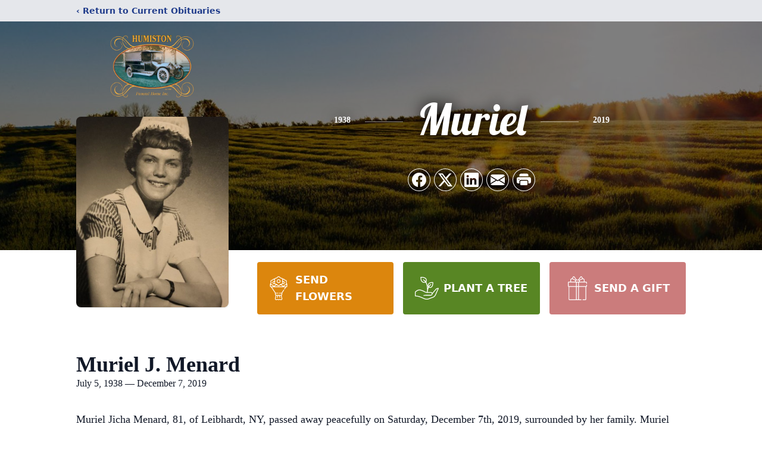

--- FILE ---
content_type: text/html; charset=utf-8
request_url: https://www.google.com/recaptcha/enterprise/anchor?ar=1&k=6LculmkiAAAAAKauNgHz7bDQd3h-lexbqmQkWShq&co=aHR0cHM6Ly93d3cuaHVtaXN0b25mdW5lcmFsaG9tZS5jb206NDQz&hl=en&type=image&v=PoyoqOPhxBO7pBk68S4YbpHZ&theme=light&size=invisible&badge=bottomright&anchor-ms=20000&execute-ms=30000&cb=vhua70cinqhy
body_size: 48611
content:
<!DOCTYPE HTML><html dir="ltr" lang="en"><head><meta http-equiv="Content-Type" content="text/html; charset=UTF-8">
<meta http-equiv="X-UA-Compatible" content="IE=edge">
<title>reCAPTCHA</title>
<style type="text/css">
/* cyrillic-ext */
@font-face {
  font-family: 'Roboto';
  font-style: normal;
  font-weight: 400;
  font-stretch: 100%;
  src: url(//fonts.gstatic.com/s/roboto/v48/KFO7CnqEu92Fr1ME7kSn66aGLdTylUAMa3GUBHMdazTgWw.woff2) format('woff2');
  unicode-range: U+0460-052F, U+1C80-1C8A, U+20B4, U+2DE0-2DFF, U+A640-A69F, U+FE2E-FE2F;
}
/* cyrillic */
@font-face {
  font-family: 'Roboto';
  font-style: normal;
  font-weight: 400;
  font-stretch: 100%;
  src: url(//fonts.gstatic.com/s/roboto/v48/KFO7CnqEu92Fr1ME7kSn66aGLdTylUAMa3iUBHMdazTgWw.woff2) format('woff2');
  unicode-range: U+0301, U+0400-045F, U+0490-0491, U+04B0-04B1, U+2116;
}
/* greek-ext */
@font-face {
  font-family: 'Roboto';
  font-style: normal;
  font-weight: 400;
  font-stretch: 100%;
  src: url(//fonts.gstatic.com/s/roboto/v48/KFO7CnqEu92Fr1ME7kSn66aGLdTylUAMa3CUBHMdazTgWw.woff2) format('woff2');
  unicode-range: U+1F00-1FFF;
}
/* greek */
@font-face {
  font-family: 'Roboto';
  font-style: normal;
  font-weight: 400;
  font-stretch: 100%;
  src: url(//fonts.gstatic.com/s/roboto/v48/KFO7CnqEu92Fr1ME7kSn66aGLdTylUAMa3-UBHMdazTgWw.woff2) format('woff2');
  unicode-range: U+0370-0377, U+037A-037F, U+0384-038A, U+038C, U+038E-03A1, U+03A3-03FF;
}
/* math */
@font-face {
  font-family: 'Roboto';
  font-style: normal;
  font-weight: 400;
  font-stretch: 100%;
  src: url(//fonts.gstatic.com/s/roboto/v48/KFO7CnqEu92Fr1ME7kSn66aGLdTylUAMawCUBHMdazTgWw.woff2) format('woff2');
  unicode-range: U+0302-0303, U+0305, U+0307-0308, U+0310, U+0312, U+0315, U+031A, U+0326-0327, U+032C, U+032F-0330, U+0332-0333, U+0338, U+033A, U+0346, U+034D, U+0391-03A1, U+03A3-03A9, U+03B1-03C9, U+03D1, U+03D5-03D6, U+03F0-03F1, U+03F4-03F5, U+2016-2017, U+2034-2038, U+203C, U+2040, U+2043, U+2047, U+2050, U+2057, U+205F, U+2070-2071, U+2074-208E, U+2090-209C, U+20D0-20DC, U+20E1, U+20E5-20EF, U+2100-2112, U+2114-2115, U+2117-2121, U+2123-214F, U+2190, U+2192, U+2194-21AE, U+21B0-21E5, U+21F1-21F2, U+21F4-2211, U+2213-2214, U+2216-22FF, U+2308-230B, U+2310, U+2319, U+231C-2321, U+2336-237A, U+237C, U+2395, U+239B-23B7, U+23D0, U+23DC-23E1, U+2474-2475, U+25AF, U+25B3, U+25B7, U+25BD, U+25C1, U+25CA, U+25CC, U+25FB, U+266D-266F, U+27C0-27FF, U+2900-2AFF, U+2B0E-2B11, U+2B30-2B4C, U+2BFE, U+3030, U+FF5B, U+FF5D, U+1D400-1D7FF, U+1EE00-1EEFF;
}
/* symbols */
@font-face {
  font-family: 'Roboto';
  font-style: normal;
  font-weight: 400;
  font-stretch: 100%;
  src: url(//fonts.gstatic.com/s/roboto/v48/KFO7CnqEu92Fr1ME7kSn66aGLdTylUAMaxKUBHMdazTgWw.woff2) format('woff2');
  unicode-range: U+0001-000C, U+000E-001F, U+007F-009F, U+20DD-20E0, U+20E2-20E4, U+2150-218F, U+2190, U+2192, U+2194-2199, U+21AF, U+21E6-21F0, U+21F3, U+2218-2219, U+2299, U+22C4-22C6, U+2300-243F, U+2440-244A, U+2460-24FF, U+25A0-27BF, U+2800-28FF, U+2921-2922, U+2981, U+29BF, U+29EB, U+2B00-2BFF, U+4DC0-4DFF, U+FFF9-FFFB, U+10140-1018E, U+10190-1019C, U+101A0, U+101D0-101FD, U+102E0-102FB, U+10E60-10E7E, U+1D2C0-1D2D3, U+1D2E0-1D37F, U+1F000-1F0FF, U+1F100-1F1AD, U+1F1E6-1F1FF, U+1F30D-1F30F, U+1F315, U+1F31C, U+1F31E, U+1F320-1F32C, U+1F336, U+1F378, U+1F37D, U+1F382, U+1F393-1F39F, U+1F3A7-1F3A8, U+1F3AC-1F3AF, U+1F3C2, U+1F3C4-1F3C6, U+1F3CA-1F3CE, U+1F3D4-1F3E0, U+1F3ED, U+1F3F1-1F3F3, U+1F3F5-1F3F7, U+1F408, U+1F415, U+1F41F, U+1F426, U+1F43F, U+1F441-1F442, U+1F444, U+1F446-1F449, U+1F44C-1F44E, U+1F453, U+1F46A, U+1F47D, U+1F4A3, U+1F4B0, U+1F4B3, U+1F4B9, U+1F4BB, U+1F4BF, U+1F4C8-1F4CB, U+1F4D6, U+1F4DA, U+1F4DF, U+1F4E3-1F4E6, U+1F4EA-1F4ED, U+1F4F7, U+1F4F9-1F4FB, U+1F4FD-1F4FE, U+1F503, U+1F507-1F50B, U+1F50D, U+1F512-1F513, U+1F53E-1F54A, U+1F54F-1F5FA, U+1F610, U+1F650-1F67F, U+1F687, U+1F68D, U+1F691, U+1F694, U+1F698, U+1F6AD, U+1F6B2, U+1F6B9-1F6BA, U+1F6BC, U+1F6C6-1F6CF, U+1F6D3-1F6D7, U+1F6E0-1F6EA, U+1F6F0-1F6F3, U+1F6F7-1F6FC, U+1F700-1F7FF, U+1F800-1F80B, U+1F810-1F847, U+1F850-1F859, U+1F860-1F887, U+1F890-1F8AD, U+1F8B0-1F8BB, U+1F8C0-1F8C1, U+1F900-1F90B, U+1F93B, U+1F946, U+1F984, U+1F996, U+1F9E9, U+1FA00-1FA6F, U+1FA70-1FA7C, U+1FA80-1FA89, U+1FA8F-1FAC6, U+1FACE-1FADC, U+1FADF-1FAE9, U+1FAF0-1FAF8, U+1FB00-1FBFF;
}
/* vietnamese */
@font-face {
  font-family: 'Roboto';
  font-style: normal;
  font-weight: 400;
  font-stretch: 100%;
  src: url(//fonts.gstatic.com/s/roboto/v48/KFO7CnqEu92Fr1ME7kSn66aGLdTylUAMa3OUBHMdazTgWw.woff2) format('woff2');
  unicode-range: U+0102-0103, U+0110-0111, U+0128-0129, U+0168-0169, U+01A0-01A1, U+01AF-01B0, U+0300-0301, U+0303-0304, U+0308-0309, U+0323, U+0329, U+1EA0-1EF9, U+20AB;
}
/* latin-ext */
@font-face {
  font-family: 'Roboto';
  font-style: normal;
  font-weight: 400;
  font-stretch: 100%;
  src: url(//fonts.gstatic.com/s/roboto/v48/KFO7CnqEu92Fr1ME7kSn66aGLdTylUAMa3KUBHMdazTgWw.woff2) format('woff2');
  unicode-range: U+0100-02BA, U+02BD-02C5, U+02C7-02CC, U+02CE-02D7, U+02DD-02FF, U+0304, U+0308, U+0329, U+1D00-1DBF, U+1E00-1E9F, U+1EF2-1EFF, U+2020, U+20A0-20AB, U+20AD-20C0, U+2113, U+2C60-2C7F, U+A720-A7FF;
}
/* latin */
@font-face {
  font-family: 'Roboto';
  font-style: normal;
  font-weight: 400;
  font-stretch: 100%;
  src: url(//fonts.gstatic.com/s/roboto/v48/KFO7CnqEu92Fr1ME7kSn66aGLdTylUAMa3yUBHMdazQ.woff2) format('woff2');
  unicode-range: U+0000-00FF, U+0131, U+0152-0153, U+02BB-02BC, U+02C6, U+02DA, U+02DC, U+0304, U+0308, U+0329, U+2000-206F, U+20AC, U+2122, U+2191, U+2193, U+2212, U+2215, U+FEFF, U+FFFD;
}
/* cyrillic-ext */
@font-face {
  font-family: 'Roboto';
  font-style: normal;
  font-weight: 500;
  font-stretch: 100%;
  src: url(//fonts.gstatic.com/s/roboto/v48/KFO7CnqEu92Fr1ME7kSn66aGLdTylUAMa3GUBHMdazTgWw.woff2) format('woff2');
  unicode-range: U+0460-052F, U+1C80-1C8A, U+20B4, U+2DE0-2DFF, U+A640-A69F, U+FE2E-FE2F;
}
/* cyrillic */
@font-face {
  font-family: 'Roboto';
  font-style: normal;
  font-weight: 500;
  font-stretch: 100%;
  src: url(//fonts.gstatic.com/s/roboto/v48/KFO7CnqEu92Fr1ME7kSn66aGLdTylUAMa3iUBHMdazTgWw.woff2) format('woff2');
  unicode-range: U+0301, U+0400-045F, U+0490-0491, U+04B0-04B1, U+2116;
}
/* greek-ext */
@font-face {
  font-family: 'Roboto';
  font-style: normal;
  font-weight: 500;
  font-stretch: 100%;
  src: url(//fonts.gstatic.com/s/roboto/v48/KFO7CnqEu92Fr1ME7kSn66aGLdTylUAMa3CUBHMdazTgWw.woff2) format('woff2');
  unicode-range: U+1F00-1FFF;
}
/* greek */
@font-face {
  font-family: 'Roboto';
  font-style: normal;
  font-weight: 500;
  font-stretch: 100%;
  src: url(//fonts.gstatic.com/s/roboto/v48/KFO7CnqEu92Fr1ME7kSn66aGLdTylUAMa3-UBHMdazTgWw.woff2) format('woff2');
  unicode-range: U+0370-0377, U+037A-037F, U+0384-038A, U+038C, U+038E-03A1, U+03A3-03FF;
}
/* math */
@font-face {
  font-family: 'Roboto';
  font-style: normal;
  font-weight: 500;
  font-stretch: 100%;
  src: url(//fonts.gstatic.com/s/roboto/v48/KFO7CnqEu92Fr1ME7kSn66aGLdTylUAMawCUBHMdazTgWw.woff2) format('woff2');
  unicode-range: U+0302-0303, U+0305, U+0307-0308, U+0310, U+0312, U+0315, U+031A, U+0326-0327, U+032C, U+032F-0330, U+0332-0333, U+0338, U+033A, U+0346, U+034D, U+0391-03A1, U+03A3-03A9, U+03B1-03C9, U+03D1, U+03D5-03D6, U+03F0-03F1, U+03F4-03F5, U+2016-2017, U+2034-2038, U+203C, U+2040, U+2043, U+2047, U+2050, U+2057, U+205F, U+2070-2071, U+2074-208E, U+2090-209C, U+20D0-20DC, U+20E1, U+20E5-20EF, U+2100-2112, U+2114-2115, U+2117-2121, U+2123-214F, U+2190, U+2192, U+2194-21AE, U+21B0-21E5, U+21F1-21F2, U+21F4-2211, U+2213-2214, U+2216-22FF, U+2308-230B, U+2310, U+2319, U+231C-2321, U+2336-237A, U+237C, U+2395, U+239B-23B7, U+23D0, U+23DC-23E1, U+2474-2475, U+25AF, U+25B3, U+25B7, U+25BD, U+25C1, U+25CA, U+25CC, U+25FB, U+266D-266F, U+27C0-27FF, U+2900-2AFF, U+2B0E-2B11, U+2B30-2B4C, U+2BFE, U+3030, U+FF5B, U+FF5D, U+1D400-1D7FF, U+1EE00-1EEFF;
}
/* symbols */
@font-face {
  font-family: 'Roboto';
  font-style: normal;
  font-weight: 500;
  font-stretch: 100%;
  src: url(//fonts.gstatic.com/s/roboto/v48/KFO7CnqEu92Fr1ME7kSn66aGLdTylUAMaxKUBHMdazTgWw.woff2) format('woff2');
  unicode-range: U+0001-000C, U+000E-001F, U+007F-009F, U+20DD-20E0, U+20E2-20E4, U+2150-218F, U+2190, U+2192, U+2194-2199, U+21AF, U+21E6-21F0, U+21F3, U+2218-2219, U+2299, U+22C4-22C6, U+2300-243F, U+2440-244A, U+2460-24FF, U+25A0-27BF, U+2800-28FF, U+2921-2922, U+2981, U+29BF, U+29EB, U+2B00-2BFF, U+4DC0-4DFF, U+FFF9-FFFB, U+10140-1018E, U+10190-1019C, U+101A0, U+101D0-101FD, U+102E0-102FB, U+10E60-10E7E, U+1D2C0-1D2D3, U+1D2E0-1D37F, U+1F000-1F0FF, U+1F100-1F1AD, U+1F1E6-1F1FF, U+1F30D-1F30F, U+1F315, U+1F31C, U+1F31E, U+1F320-1F32C, U+1F336, U+1F378, U+1F37D, U+1F382, U+1F393-1F39F, U+1F3A7-1F3A8, U+1F3AC-1F3AF, U+1F3C2, U+1F3C4-1F3C6, U+1F3CA-1F3CE, U+1F3D4-1F3E0, U+1F3ED, U+1F3F1-1F3F3, U+1F3F5-1F3F7, U+1F408, U+1F415, U+1F41F, U+1F426, U+1F43F, U+1F441-1F442, U+1F444, U+1F446-1F449, U+1F44C-1F44E, U+1F453, U+1F46A, U+1F47D, U+1F4A3, U+1F4B0, U+1F4B3, U+1F4B9, U+1F4BB, U+1F4BF, U+1F4C8-1F4CB, U+1F4D6, U+1F4DA, U+1F4DF, U+1F4E3-1F4E6, U+1F4EA-1F4ED, U+1F4F7, U+1F4F9-1F4FB, U+1F4FD-1F4FE, U+1F503, U+1F507-1F50B, U+1F50D, U+1F512-1F513, U+1F53E-1F54A, U+1F54F-1F5FA, U+1F610, U+1F650-1F67F, U+1F687, U+1F68D, U+1F691, U+1F694, U+1F698, U+1F6AD, U+1F6B2, U+1F6B9-1F6BA, U+1F6BC, U+1F6C6-1F6CF, U+1F6D3-1F6D7, U+1F6E0-1F6EA, U+1F6F0-1F6F3, U+1F6F7-1F6FC, U+1F700-1F7FF, U+1F800-1F80B, U+1F810-1F847, U+1F850-1F859, U+1F860-1F887, U+1F890-1F8AD, U+1F8B0-1F8BB, U+1F8C0-1F8C1, U+1F900-1F90B, U+1F93B, U+1F946, U+1F984, U+1F996, U+1F9E9, U+1FA00-1FA6F, U+1FA70-1FA7C, U+1FA80-1FA89, U+1FA8F-1FAC6, U+1FACE-1FADC, U+1FADF-1FAE9, U+1FAF0-1FAF8, U+1FB00-1FBFF;
}
/* vietnamese */
@font-face {
  font-family: 'Roboto';
  font-style: normal;
  font-weight: 500;
  font-stretch: 100%;
  src: url(//fonts.gstatic.com/s/roboto/v48/KFO7CnqEu92Fr1ME7kSn66aGLdTylUAMa3OUBHMdazTgWw.woff2) format('woff2');
  unicode-range: U+0102-0103, U+0110-0111, U+0128-0129, U+0168-0169, U+01A0-01A1, U+01AF-01B0, U+0300-0301, U+0303-0304, U+0308-0309, U+0323, U+0329, U+1EA0-1EF9, U+20AB;
}
/* latin-ext */
@font-face {
  font-family: 'Roboto';
  font-style: normal;
  font-weight: 500;
  font-stretch: 100%;
  src: url(//fonts.gstatic.com/s/roboto/v48/KFO7CnqEu92Fr1ME7kSn66aGLdTylUAMa3KUBHMdazTgWw.woff2) format('woff2');
  unicode-range: U+0100-02BA, U+02BD-02C5, U+02C7-02CC, U+02CE-02D7, U+02DD-02FF, U+0304, U+0308, U+0329, U+1D00-1DBF, U+1E00-1E9F, U+1EF2-1EFF, U+2020, U+20A0-20AB, U+20AD-20C0, U+2113, U+2C60-2C7F, U+A720-A7FF;
}
/* latin */
@font-face {
  font-family: 'Roboto';
  font-style: normal;
  font-weight: 500;
  font-stretch: 100%;
  src: url(//fonts.gstatic.com/s/roboto/v48/KFO7CnqEu92Fr1ME7kSn66aGLdTylUAMa3yUBHMdazQ.woff2) format('woff2');
  unicode-range: U+0000-00FF, U+0131, U+0152-0153, U+02BB-02BC, U+02C6, U+02DA, U+02DC, U+0304, U+0308, U+0329, U+2000-206F, U+20AC, U+2122, U+2191, U+2193, U+2212, U+2215, U+FEFF, U+FFFD;
}
/* cyrillic-ext */
@font-face {
  font-family: 'Roboto';
  font-style: normal;
  font-weight: 900;
  font-stretch: 100%;
  src: url(//fonts.gstatic.com/s/roboto/v48/KFO7CnqEu92Fr1ME7kSn66aGLdTylUAMa3GUBHMdazTgWw.woff2) format('woff2');
  unicode-range: U+0460-052F, U+1C80-1C8A, U+20B4, U+2DE0-2DFF, U+A640-A69F, U+FE2E-FE2F;
}
/* cyrillic */
@font-face {
  font-family: 'Roboto';
  font-style: normal;
  font-weight: 900;
  font-stretch: 100%;
  src: url(//fonts.gstatic.com/s/roboto/v48/KFO7CnqEu92Fr1ME7kSn66aGLdTylUAMa3iUBHMdazTgWw.woff2) format('woff2');
  unicode-range: U+0301, U+0400-045F, U+0490-0491, U+04B0-04B1, U+2116;
}
/* greek-ext */
@font-face {
  font-family: 'Roboto';
  font-style: normal;
  font-weight: 900;
  font-stretch: 100%;
  src: url(//fonts.gstatic.com/s/roboto/v48/KFO7CnqEu92Fr1ME7kSn66aGLdTylUAMa3CUBHMdazTgWw.woff2) format('woff2');
  unicode-range: U+1F00-1FFF;
}
/* greek */
@font-face {
  font-family: 'Roboto';
  font-style: normal;
  font-weight: 900;
  font-stretch: 100%;
  src: url(//fonts.gstatic.com/s/roboto/v48/KFO7CnqEu92Fr1ME7kSn66aGLdTylUAMa3-UBHMdazTgWw.woff2) format('woff2');
  unicode-range: U+0370-0377, U+037A-037F, U+0384-038A, U+038C, U+038E-03A1, U+03A3-03FF;
}
/* math */
@font-face {
  font-family: 'Roboto';
  font-style: normal;
  font-weight: 900;
  font-stretch: 100%;
  src: url(//fonts.gstatic.com/s/roboto/v48/KFO7CnqEu92Fr1ME7kSn66aGLdTylUAMawCUBHMdazTgWw.woff2) format('woff2');
  unicode-range: U+0302-0303, U+0305, U+0307-0308, U+0310, U+0312, U+0315, U+031A, U+0326-0327, U+032C, U+032F-0330, U+0332-0333, U+0338, U+033A, U+0346, U+034D, U+0391-03A1, U+03A3-03A9, U+03B1-03C9, U+03D1, U+03D5-03D6, U+03F0-03F1, U+03F4-03F5, U+2016-2017, U+2034-2038, U+203C, U+2040, U+2043, U+2047, U+2050, U+2057, U+205F, U+2070-2071, U+2074-208E, U+2090-209C, U+20D0-20DC, U+20E1, U+20E5-20EF, U+2100-2112, U+2114-2115, U+2117-2121, U+2123-214F, U+2190, U+2192, U+2194-21AE, U+21B0-21E5, U+21F1-21F2, U+21F4-2211, U+2213-2214, U+2216-22FF, U+2308-230B, U+2310, U+2319, U+231C-2321, U+2336-237A, U+237C, U+2395, U+239B-23B7, U+23D0, U+23DC-23E1, U+2474-2475, U+25AF, U+25B3, U+25B7, U+25BD, U+25C1, U+25CA, U+25CC, U+25FB, U+266D-266F, U+27C0-27FF, U+2900-2AFF, U+2B0E-2B11, U+2B30-2B4C, U+2BFE, U+3030, U+FF5B, U+FF5D, U+1D400-1D7FF, U+1EE00-1EEFF;
}
/* symbols */
@font-face {
  font-family: 'Roboto';
  font-style: normal;
  font-weight: 900;
  font-stretch: 100%;
  src: url(//fonts.gstatic.com/s/roboto/v48/KFO7CnqEu92Fr1ME7kSn66aGLdTylUAMaxKUBHMdazTgWw.woff2) format('woff2');
  unicode-range: U+0001-000C, U+000E-001F, U+007F-009F, U+20DD-20E0, U+20E2-20E4, U+2150-218F, U+2190, U+2192, U+2194-2199, U+21AF, U+21E6-21F0, U+21F3, U+2218-2219, U+2299, U+22C4-22C6, U+2300-243F, U+2440-244A, U+2460-24FF, U+25A0-27BF, U+2800-28FF, U+2921-2922, U+2981, U+29BF, U+29EB, U+2B00-2BFF, U+4DC0-4DFF, U+FFF9-FFFB, U+10140-1018E, U+10190-1019C, U+101A0, U+101D0-101FD, U+102E0-102FB, U+10E60-10E7E, U+1D2C0-1D2D3, U+1D2E0-1D37F, U+1F000-1F0FF, U+1F100-1F1AD, U+1F1E6-1F1FF, U+1F30D-1F30F, U+1F315, U+1F31C, U+1F31E, U+1F320-1F32C, U+1F336, U+1F378, U+1F37D, U+1F382, U+1F393-1F39F, U+1F3A7-1F3A8, U+1F3AC-1F3AF, U+1F3C2, U+1F3C4-1F3C6, U+1F3CA-1F3CE, U+1F3D4-1F3E0, U+1F3ED, U+1F3F1-1F3F3, U+1F3F5-1F3F7, U+1F408, U+1F415, U+1F41F, U+1F426, U+1F43F, U+1F441-1F442, U+1F444, U+1F446-1F449, U+1F44C-1F44E, U+1F453, U+1F46A, U+1F47D, U+1F4A3, U+1F4B0, U+1F4B3, U+1F4B9, U+1F4BB, U+1F4BF, U+1F4C8-1F4CB, U+1F4D6, U+1F4DA, U+1F4DF, U+1F4E3-1F4E6, U+1F4EA-1F4ED, U+1F4F7, U+1F4F9-1F4FB, U+1F4FD-1F4FE, U+1F503, U+1F507-1F50B, U+1F50D, U+1F512-1F513, U+1F53E-1F54A, U+1F54F-1F5FA, U+1F610, U+1F650-1F67F, U+1F687, U+1F68D, U+1F691, U+1F694, U+1F698, U+1F6AD, U+1F6B2, U+1F6B9-1F6BA, U+1F6BC, U+1F6C6-1F6CF, U+1F6D3-1F6D7, U+1F6E0-1F6EA, U+1F6F0-1F6F3, U+1F6F7-1F6FC, U+1F700-1F7FF, U+1F800-1F80B, U+1F810-1F847, U+1F850-1F859, U+1F860-1F887, U+1F890-1F8AD, U+1F8B0-1F8BB, U+1F8C0-1F8C1, U+1F900-1F90B, U+1F93B, U+1F946, U+1F984, U+1F996, U+1F9E9, U+1FA00-1FA6F, U+1FA70-1FA7C, U+1FA80-1FA89, U+1FA8F-1FAC6, U+1FACE-1FADC, U+1FADF-1FAE9, U+1FAF0-1FAF8, U+1FB00-1FBFF;
}
/* vietnamese */
@font-face {
  font-family: 'Roboto';
  font-style: normal;
  font-weight: 900;
  font-stretch: 100%;
  src: url(//fonts.gstatic.com/s/roboto/v48/KFO7CnqEu92Fr1ME7kSn66aGLdTylUAMa3OUBHMdazTgWw.woff2) format('woff2');
  unicode-range: U+0102-0103, U+0110-0111, U+0128-0129, U+0168-0169, U+01A0-01A1, U+01AF-01B0, U+0300-0301, U+0303-0304, U+0308-0309, U+0323, U+0329, U+1EA0-1EF9, U+20AB;
}
/* latin-ext */
@font-face {
  font-family: 'Roboto';
  font-style: normal;
  font-weight: 900;
  font-stretch: 100%;
  src: url(//fonts.gstatic.com/s/roboto/v48/KFO7CnqEu92Fr1ME7kSn66aGLdTylUAMa3KUBHMdazTgWw.woff2) format('woff2');
  unicode-range: U+0100-02BA, U+02BD-02C5, U+02C7-02CC, U+02CE-02D7, U+02DD-02FF, U+0304, U+0308, U+0329, U+1D00-1DBF, U+1E00-1E9F, U+1EF2-1EFF, U+2020, U+20A0-20AB, U+20AD-20C0, U+2113, U+2C60-2C7F, U+A720-A7FF;
}
/* latin */
@font-face {
  font-family: 'Roboto';
  font-style: normal;
  font-weight: 900;
  font-stretch: 100%;
  src: url(//fonts.gstatic.com/s/roboto/v48/KFO7CnqEu92Fr1ME7kSn66aGLdTylUAMa3yUBHMdazQ.woff2) format('woff2');
  unicode-range: U+0000-00FF, U+0131, U+0152-0153, U+02BB-02BC, U+02C6, U+02DA, U+02DC, U+0304, U+0308, U+0329, U+2000-206F, U+20AC, U+2122, U+2191, U+2193, U+2212, U+2215, U+FEFF, U+FFFD;
}

</style>
<link rel="stylesheet" type="text/css" href="https://www.gstatic.com/recaptcha/releases/PoyoqOPhxBO7pBk68S4YbpHZ/styles__ltr.css">
<script nonce="S2f2qRdmcJDWxDrj7SA61w" type="text/javascript">window['__recaptcha_api'] = 'https://www.google.com/recaptcha/enterprise/';</script>
<script type="text/javascript" src="https://www.gstatic.com/recaptcha/releases/PoyoqOPhxBO7pBk68S4YbpHZ/recaptcha__en.js" nonce="S2f2qRdmcJDWxDrj7SA61w">
      
    </script></head>
<body><div id="rc-anchor-alert" class="rc-anchor-alert"></div>
<input type="hidden" id="recaptcha-token" value="[base64]">
<script type="text/javascript" nonce="S2f2qRdmcJDWxDrj7SA61w">
      recaptcha.anchor.Main.init("[\x22ainput\x22,[\x22bgdata\x22,\x22\x22,\[base64]/[base64]/MjU1Ong/[base64]/[base64]/[base64]/[base64]/[base64]/[base64]/[base64]/[base64]/[base64]/[base64]/[base64]/[base64]/[base64]/[base64]/[base64]\\u003d\x22,\[base64]\\u003d\\u003d\x22,\[base64]/WmjChx1lesKoGsKww71dHx7ClMOuGxlxUT13XDJOKMO1MUPDpS/DumMFwobDmH5Yw5tSwq/CoHvDnhdtFWjDqcOaWG7Dt3cdw43DlAbCmcOTW8KHLQpGw7DDgkLCsU9AwrfChcOFNsODN8OdwpbDr8OLaFFNDELCt8OnIA/Dq8KRG8KUS8KafhnCuFBKwozDgC/Cl1rDojQ5wo3Dk8KUwqzDrF5YesOMw6wvHBIfwotzw4g0D8ORw5c3woMFBG9xwqpXesKQw6TDtsODw6YUAsOKw7vDgMOkwqotIAHCs8Kra8KLcj/DvTEYwqfDjBXCowZiwrjClcKWLsKlGi3Ci8K9wpUSHMOLw7HDhSEewrcUMsOjUsOlw4/DscOGOMK3woBABMO/EMOZHWRYwpbDrQTDrCTDvgTChWPCuAVZYGQ8XFN7woDDssOOwr1xRMKgbsKuw5LDgXzCsMKzwrMlF8KVYF9Hw709w4gMD8OsKh4+w7MiJMKjV8O3bAfCnGpHVsOxI0TDnClKBMOMdMOlwq9mCsOwdMOWcMOJw6cZTAAtUCXCpEbCpCvCv05BE1PDhcK8wqnDs8O/FAvCtBzCk8OAw7zDiTrDg8Obw5xVZQ/Cu210OGTCucKUekNIw6LCpMKEUlFgf8KVUGHDlcKYXGvDhMKdw6x1E3dHHsOqPcKNHCRpL1bDpFTCgioaw4XDkMKBwotWSw7CjkZCGsKyw77CrzzCmGjCmsKJS8KGwqoROMK5J3xrw5h/DsOlAwNqwonDlXQ+dnZGw7/DkFw+wowFw7MAdGY2TsKvw55zw51ibMKXw4YREsKTHMKzEgTDsMOSRTdSw6nCjsOzYA87MyzDucONw457BQ0rw4oewozDusK/[base64]/[base64]/WcOQwpnDlg/Dh1jCrWEuLMOdw4wywr13wphjekbClsO0e1EXOcKnWVsuwo4jNknCisO3wpROQsOlwqYVwr3DmcKow4Q/w5bCqD3Cu8Oyw60hw6/DvMKMwr5pwpMDWMK7EcKXJA5JwoTDtMOfw6fDlWDDtzYUwr/DpU0RMsO0LmMywogGwpRJPzrDnEViwr10wo3CgsKMwrDCtXd0BcKTw7LCpcKbNsOvKMO7w4w0wrbCuMOKSsKWaMKre8ODewfCthJvwqLDvMKvw53DjTrCgcKgw6ZuCy/Dn3J0w6lJZ1fCjyXDpsO6UgRxVcKqOMKEwp/[base64]/TWPCt8KWbsKOwooZw4PCvwISwoY9w4jCkcKwQGFUSG4bwrHDmVjCvEvCnH7DrsO8NcKRw4LDoAjDkMK2ez7DvDJLw6I4b8KzwrXDssOnA8O0wrDCjsKBLUPChl/CqBvCkmXDjiwKw6YubMOSZMKIw6gOccKTwrPCj8Kdw5o+J2nDlcO1MmdBBMO3a8OPRw3Cv0XCsMOOw4g/[base64]/CEp/SA/CvA0XwqofwrpHNcKQw4jCrcO0w7EGwr0EWSIXZ2XCgcOxAU7DnMKndcKZXXPCo8KMw5TDvMOuEsKSwroiU1VIwpXDjMKfRFfCscOkw5zCocOZwrAvG8KrTW8tCmJ6NcOBc8KyWcO/cAPCgTfDi8OJw6VJZybCk8O1w5bDniRPCsOLwpN6wrEWw7skwqrDjiUIWmbDqUTDtsO1cMO8wp0pwo3DpcO3w4zDtMOdEV91YXPDsXQIwr/DjgsuBsOrO8KiwrbDgcOVwpzChMKswocGJsOKw7jCsMOPRMKdw4Jfb8Kcw6fCsMKSScKVHirCrh7DjcO0w61DemEpeMKLw6zCn8Kywppow5Brw5MBwrBAwqUYw7dXBcKIElkiw7fCp8OCwo/CucKYbAQTwqrCmsOTw6J7egzCt8OpwoMTdcK7LCdRHcKhI2JGw7t+P8OSPDBeX8KOwoNWFcK9XVfCn38Zw69bwpfDlsOzw7TCnXvDt8K/O8K6w7nCv8KBYjbDmMKVw5vCpyXCgyY/wovDqVxcw7MZcm/CisK5wpXChmfCiGXCkMK+woFBwqU2w6MBwo8swrbDtRkEBsOqVsOPw6nDoS4qw6wiwqMHA8K/wqzDjjLChsK+FcOZZ8KRwrHDuQrDt0xew4/CksOYw7Rcwqw3w6fDscKOdhzDqnN/J2vCnzPCuy7CuwVLJxrCrcKfNTFOworCgWbCusOfGsKoFWl7IMOlbsK8w67ClHzCoMK1EMKrw53CpMK+w5JIeGnCr8KuwqJow73DnsOVO8KcacKIwrHDlcO1wo8YTsOgJcK1WMOEw6Y+w7t7Rn97W0rCqMKjCR/DgcOyw5I+w6zDisOpFkfDpllTwqLChgQaEGMPaMKLR8KZT0Nfw63CrFBPw6jCuAJzCsK4NAPDrsO0wqgnw5oJwr06wrDCkMKpwoHCuGvCoE8+wq1ubMKYaDXDmMK+bMOwElXDsUMxwq7CmljCt8Kgw5fCinAcKDLChMO3w7BtbsKhwrFtwr/DtTLDkhw3w644w5V/wozDhDEhw65RJcOTdjt0CQfDlsOYOQXCqMOvw6Nlw5RYwq7CoMOuw6loa8OZw4xZShbDkMKow6Qdw5IjV8Ogwr9FMcKPwo/ChyfDrmHCs8ONwqdbdzMEw4BgU8KUaX9HwrkTF8KxwqbCpmwhGcKfR8K4WsK4D8OoHhjDkB7DqcKIdMKvJlBww6ZRCw/DgMO7wpweUMKwMsKYw47DkDnCoQzCqykfA8KGJsOTwpvDrHjDhAFBZXvDlz4awrwSw5FawrXCtzXDg8KeNxzDlsKMwrZCNcOowrHDtizDvcKYwrM6wpdWVcO6esOFO8O5OMK8JMOSLRTCrGPDnsOjwrrDu33Cmxs/wpsrC3HCsMOzw7jDssKjdGHDkTfDusKEw57DhX9RU8KcwpN3w67CgjnDgsKAw7ocwosUKELCp0J/dBfDlMKiQcKlFcORwoPDjmoQPcOGw54nw6vCh2kRRMOXwoglwqXDpcK0w5VMwqcZYBVpw6B3EATDq8O8wq81w47CuQUmwodAVhtnA07CsBk+wqPDq8KANcKfIsK8Dx/CgsKiwrTDtcK0w5kfwqMBbgrCghbDtTBEwo3DhEUmH2vDqng9URkQw7HDksK0w5x0w57CjcOcFcOeHsKnAcKJNRB3worDhAjCqxDDvCTCi0DCvsOgGcONXSwmOFdqEMOmw5VNw656XcK7woPDumg/LWoXwrnCuxkBZB3ClgIRwqfCizQULcKfNMKow4TCnhFuwqsDwpLDgcKywqjCm301wo9Iw7FNwrPDlThaw7A1BggWwpsuPMORw6LDt38Pw6tsfcOVw5LDm8OTw5zDpn0jeFAxOj/[base64]/Cri9iXCAoBEZpQStNwrxvw65Gw4ksK8KTJsODUU3CiTR0MHLCksO5wovDiMKMwrx5c8KoGEPCqWLDp09UwrRJX8O1dQhsw6sNw4fDtMOhw5hid09iw5I1QyPDqsKxQDlnZlVTamNLchgtwpF1wpbCrCYvw6g9w4EGwodZw6Idw6k5wqRww7/DjRbCkRF4wqnDnRgUUAUWdidhwp9TbBQReEHCusO7w5nDknjDtmrDoSDCqUZrVXNTJsO5wrfDv2NgRsOCwqBQwrDDn8KAw61Ywo8fHcOoT8OpPjnCgsKww6FaEcKsw6ViwqLCoCnDk8O0JTbCjm4qbyzCm8O/fsKbw7wUw5TDocOtw5DChcKIGsOJw5p4w6DCujnCh8OhwqHDu8OLwqROwph9ZC5Ew7MYdcK1NMKmw7huw5DCmMKJw7kBXWjCh8Ouw4PDtxjCvcOjRMOmw7XDpsKtw7rDhsKhwq3Dhh5EfGJiAcO/MXLDpSDCln8hdGUSeMO3w7DDlsKfXcK+w6UwCMOGPcKjwromw5YPecOSw6YOwoPDvVgHd0Y3wp7CmFnDv8KPG3jCo8KuwrsVwqHCqQTDiDsxw5E6AsK+wpIawrgbAG/[base64]/w5JUDR/Dp8OseGjCmDBMwrxTw7QXY8OfYAtOw6bCgcKvacKOw6tew45MLCwPegvDi3kgHMKsRzTDn8OFSMOCV0o7A8OASsOiw7rDmxnDpsOkwqILw49FOnREw63Ctywud8ONwpcHwq/Cn8OHFEUtw6PDqTJ+woLDhhdpB1HCjGjDoMOAaEcWw4jDpMOwwr8CwqrDtUbCqEXCoTrDnFArZyLDksKqw617IcKfUiJ4w7MIw5cWwqbCsCUIHMOOw6nDoMOtwrjDgMKdZcK0G8OJXMKnY8KFRcKBw5vCgcKyV8KYZzBgwq/Dt8OiAcKDe8KmdXvDrk3CmsOfwpXDisOmBS1Pw5/Do8OfwqBJw4rChsOhwrrCl8K5JE/DqHTCqinDk13CrsKwHXTDk2krVcOZw5g5IsOHTsO5wohEw7/DrlzDiTsEw5LCgcOWw6kkXMOyHwwcOcOuIkDCmBLDi8OcLAMwe8KkHTJdwoZJWDLDklk/bXvChcOMw7EfZUTDvlLCvU3Cvy4mw6hOw4LDncKBwoDCvMKww77Dv3rCpMKgAm3CrMOwLcKKwoIoF8OOQsOww5IKw44mLAXDpFLDl3cBS8KXGEjCqxLDg00OKBMvw6Vew5BswrhMw43DukvDvsKrw4g1QMKmJVvCqA8Gwq/DksORAFRbK8OeMcOCZEDDusKOCgJhw5kmGsKAd8KWA1V7PMOCw4XDkHxqwrYjwoHCi3fCpwzChD4RVW/CpMOTwozChMKbdGXCmMOcZzcaI1YOw5PCrsKIa8KoNTDCg8OpGw1MBCQGw5Q7WsKmwqXCssOswq9MWcOAHm8rwpnChwZGdcK7wozCn1YjETdGw6/DmsO8eMOswrDClw5gX8K+T1XDlXrCkWwrw68iQMO4cMO2wrnCoBjDgFc8CMOdw7NsbsKuwrvDmMKCwo09MDkMwo/CtcOtYAhvSz7ClCQ4bsOBL8KdJ1kPw5nDvQbCp8KlcMOsBMKmAcOSbMKweMOnw7l5w459LDDDogMFGEfDlzfDilMTw4seAyBxeSEYEyvCqsKPLsO/QMKaw7rDkSHCoSvDrsOUw5rDtFwQwpPCo8Ohw5pdBsKMUcK8wq7CnDTDswXDmmAbf8K0YEzDhzVwAMKXw7Qcw7EGeMK6fDQbw5XCnAtwYgYGwoPDq8KFYR/Cq8Ofw4LDt8OYw5FZK1BmwrTCgMOiw4N4A8Kmw7zCrcK8BcKnw6/[base64]/Chg3Crxlkw7rDvG/DklXCnGtaw60bwrjDlk9uA23DvmzClcK3w55tw5tAHcKow6TDr3nDs8Oxw5Fcw5vDp8Ogw6DDmgbDg8Klwrs0Q8OoYA/[base64]/Cv0NjW8OGLMKNYlTDgcOQGHvCp8OFZzfChMKbfjrDuMOdFS3ClCXDoQzCnBPDtlfDojguwrzCkcO6SsKiw5oEwot/[base64]/[base64]/Dgh0iAcKjw4TDm8KawrwXw6xHwrxCwrPDkcKTUsK5BsO/w6cJwoMzGsKQKHEmw6vCtDoFw7nCqioGwpTDilHClXoTw63CjsOGwqdIHwPDv8OTwr0vLcOdR8KIw74SHMO+AxU6dkPCusKYZ8OzZ8OscQZxacONCMKWQ0xsEizDscOSw5RsasKaRRM0KWtpw4DCpcOjSE/DhjbDqQnDtCbCsMKFw5AuIcO1woTCjyjCt8KwUTLDkXo2a19hZsKhWsK8ZRzDgxlawrEsCS3CtMK1wpPCnMK/IgEDwobCr2tQaw/CgMK5wqzCg8Kaw5vCgsKpwqbDhMOnwrVucUjCu8KmaGM+G8K/w5Yqw4jDisOkw7/DpFPDk8KTwrnCp8KdwrEfecOHD0nDjcKPVsKTWcKBw4vDvBVuwq5UwoEzWcKUEwrDjMKbw73CnUTDpMOLw4zCkcOzTDA4w47CpMKmwqnDnGF9w4gAacKUw4YOIsKRwqpwwrpxdVV2XXLDuxBXOVphw4VOwr/DusKIwqXDlwULwrtjwqU1ElAuwpLDvsOcd8Oxf8KbWcKudm47w45aw7PDhEXDvTrCvS8QB8KdwrxdWcOGwoxWwqrDmVPDgG8Cw4rDtcKtw5XCgMO2McOXwoDDrsOiwrY2T8KwchFWw5HCmcKOwp/CmHcFKDMlNMKbDEzCrcK9aQ/Dk8Kcw6/DncKgw6TDssObVcOSw5rDsMKgTcK6RcKSwqcfEEvCj21BdsKIw5jDl8K8d8KdVcK+w409FF/[base64]/[base64]/CvcKkdcOJTcO4Kx7Cm2BrasK2ccO3QjLCmMOFw6dEL1DDk0YDacKXw6HDhMKyA8OEJsO9L8KewrfCuXfDkjnDkcKNcMKIwqJ4woPDnzJ6UU7DpgnCnGpOSHNgwobCgH7Ch8O7MxPCjcKrfMK9fMKkc0vChMK/w77DmcKYEiDCqG/[base64]/DiEjCmg/Co8KfQhpow5zCicOATTHDvsKDQcKKwr8Ya8OSw4Y3XFxcWRYKw5HCucOue8K8w6bDjsOMScOHw6wWCMOZERPCklLDtnfCrMKLwpbCoCADwo9hOcKzNcKoNMKzA8OhfxjDj8KTwq4bKBzDjyFmw6/CqAZ/w6tvUGNSw5J3w4Faw5rCmcKGMsO1e20Bwq9rS8KBwq7Cv8K8Y0zCnj4gw54ywpzDucOvTy/[base64]/[base64]/CmsKRw4lbw74JYBfDi1BJwrgKwqLCtzbDvsKZwoVVN0TCtCHCo8KzU8Kpw5RmwrorPcOAwqbCnxTDvzTDl8O6XMOfci3DkDg4AMOcZFIkw73Cp8OMWRHDr8OMwoNDQzTDjsKzw6bDpsOhw4pUQQzCkRPDmsKoPzkRMMOcBcKhw6/Cq8KxK3kIwqs8w6bCsMOlTsKyeMKHwqI7ah/[base64]/w7lLLcO0DsKpw4xpfXrCvGdyWcOLwrcowoLDpHrDjnPDmMOfwobDtXPCqcK5w7HCs8KOQ1t7CsKNwqfCjMOpSFPDg3nCpsKkeHrCtsOjV8OlwrrCsEDDk8O0w6jChAxmw7cew7XCk8O+wpbCq21MYTfDmHjDosKpJsKBHwtHMSs1csKCwrBUwr/ChE4Mw4wJwpVNNhZaw7s2Al/CvGzDhTJIwptxwqPCjcKLesKNDSs8wprCncOOESh6wrwQw5Bben7Dk8O/[base64]/DjMO9DMKIw4VKcmjCowA1S8O/w5LDv8Kew6XCh8OEwqXChMODdU/CnsK3LsKewoLCskFkLsOew5/Cm8KcwqXCu2DCmsOoEzEOZsOINcO+cDtyUsOJCCbCi8KOIgREw6UrOGVDwo/Ci8Omw5DDqcKSHgEcw6ApwpsVw6LDsRd1wqY8wrHCgcO/ZMKxwo/CkWbCmcO2HQ0lJ8Krw4HDlyc9IzHCh2fCtzQRwo/DlsKyOQrDtC5tUcOowr/Cr0nDt8Otw4RhwotfdU8+HyNbw7bCpsOUwqlvLT/[base64]/[base64]/DgkwtCcKVwp3DucOrwqvDlMKiKsOLWAjDv8K/w5s4w5d7IMOiWsKXdcKVw6ReEDMXYMObQMKzwqPClkAVPUzDjsKeIgY/[base64]/[base64]/DvFUSF8K+KsO5AnbDpwM1T8KXVcKbwpXDr3tCdiLDjcO3wovDpcKgwp48DCrDpAnCq3EAMVZKwpp8AsOvw7fDn8KKwp3CusOmwovCtsKxOcK1wrE2d8KyeR89SkLCusOuw5smwp8qwoQHWsOEwq/Dug5AwqQEZUhWwrVXwr5AG8KnV8OBw4PCuMKdw7NIwoTDnsOywqzCrMKDTzfCoTrDuB4YSTdyAn7CusOMIMOEcsKCF8OHMcO3OcOhK8Orw5jDgioHc8K1SEsHw77ClznCjcKpwrHCuQ/DohUjwp0awo3CvHQlwp/CuMKywpbDrWLCgS7DtiTCq1wbw7TDgk0QLsK0aDPDj8OsWMKEw7/CkjI9c8KZEnnCjWXCuy8Yw45Tw5PCqTnDukzDvxDCokJ/CMOEecKCZcOMY3LCi8ORwp9Ew5TDtcOswpXClMOcwr7CrsOIwrzDmMOfw54/QnBsFV7DvcKJT0grwqEYw4dxwr/CkyjDu8OoJk3DsgTCpUPDjXZdRnLDs1JQeG0swpsnw6MKayrDhMOTw47DtsKsPhJvw4J+YMK2woofwrQDVcKCw7LDmRRlw4sQwrXCowJIw4xXwrzDtDzDuxjCtcKXw4DCusKKEcOZwpLDiX4KwqYkwp9Jw4xNQcO5w6xIF2h6FEPDoV/[base64]/DkXnCisOTwpHDs8KrJmTDssKNwqEAwpfCgcKvwpcAdsKzcMKuwqHDu8OSwrd4w4gDHsOow7/CjMOFWsK4w74zHsKmw4tVRDTDgSPDtMOEVMOuNcOjwqLDpUMeQMO5DMO4wrs5woNew7sVwoBHAMOgITHCpnQ8w5saMSZeKB/Cm8KFwpcTaMOhw5bDpcONw4F6diFHFsOCw6xgw7l1JxgqbF3DncKgEnPCrsOGw4YLWT7Dl8Oow7DCrmLCjFrDicKDGVrDvDNLB2bDk8Kmwo/[base64]/Ci21uwpxyUCLCvcKXNMOuecK4w6PDsMK1wr/DgRjCgUFKw7/[base64]/CuRVPw4s8JcKrGcOYQcKrY8KhQXLCjAJ0eQBKwoTCusOCUcOjBgrDosKrQcOaw4x7wprCrnHDncO4wp/CsDPCncKzwrjDunLDvUTCqsOuw7zDr8KdEMOZNcOBw5puJsKewqEow6DDq8Kac8OQworDrkNrwr/DqxtQw5xlwojDlSUHwr/CsMOew5ZVa8K+X8O/BSvCrwFETWIAMsOMV8K4w54EJ1XDrxLCiHTDsMOVwqHDlh0Awr/[base64]/w6JGZiRaN8OEwrgAw4XClV09NUrDmy5wwp/[base64]/wonDicOWwoDCuxLCgk82TwE1w5rDlMO+CMKzcVZRA8Kgw6tgw7DCm8O9wovDoMKEwqnDhsOODnPDhX4Jwq1Hw5LDkcObe0TChX4Qwq4Ew6zDqcOqw6zCn3U/[base64]/DpEjDm2/DgDzCvsOULlYpKnkPGVFZQ8KJw65tLSk/[base64]/[base64]/[base64]/w44hDMKYB8KKN1XCn8KTQ8OwL8KXSHfDnF9HCT0EwpdewoYwLkUGGVk6w4vDqsOMKcOswpPDjcOzUsKiwrDDkxgYYMKEwpw7wqUieC/[base64]/[base64]/DlsK5wqjCp8K0woRxw6PDun3CmB3ChsOkw7R7W0teQ0XCkUHCqw3Cs8KBwoHDl8KLIsOQYMKpwrU2D8KJwqB7w5c/wrxAwqR4B8ORw53CgBXCgsKHYUUyCcK8wqjDkANdw4RuYcOJOsOCexTCvX1Cam/CqjAwwowGU8KIIcK1wr/[base64]/S17Dm8O/TMKOw6tcIcOmw5Y8wpfChsKBI8OPwoUJw60wRMOZdn7CgcObwqd2w7/ClcKfw7bDn8O/MwrDm8KIJErCpFDCtHjCs8Kgw7E1QcOuU25GKxRDPk41w73CmhUBw7DDmkfDp8K4wq88w4jCjVw6CyDDpGsVF0/DhhFxw7otHj/ClcODwrDDsRhTw7Jpw5zDmcKAwp/Ci0DCtsOUwoIuwr/DtMOda8OCdhdVw6MXMcK9YcKJaj9GbMKUwpnCqRvDonZPw4ZtJsKBw7PDrcO3w45kQMODw7nCjVrCkFgyf2gDwrBxKz7CtcO8w4lmChp+JUUjwp1ww5w9IcO3Bwtmw6E+w59aBiHDnMOSw4Jcw7DDrRxsfsOAdGZcRcO/w6bDmcOhPsOCFMO+R8O8w5IUE21xwqpMZU3CsRfDucKRw4w5w5kWwp87PXLDt8Kjai4Yw4nDqcKQw5tywpzDl8OJw5RcVgAmwoQtw5LCtsK7a8OBwrJoMcK+w6oPBcKWw4tGGjDCnm3CiQvCtMK1S8OVw5DDnyx4w6MLw7l0wpVOw519w5lqwpFQwq/DsE/[base64]/wqoSw6wZw4k9wpvCqcO6f8Kub8OvNEYCwpfChsKzw7bCp8KhwpQiw43Cg8OVZhcOMsK2CcOFJUkjwpDDusOoL8OlXggYwq/[base64]/[base64]/[base64]/Cs8K+CzFwSR8GXsKbw6xiw6RLAxTCoWdsw4zCjn5kwqzCpBXCv8ODPSgYwpkKXl0Uw7tgSMKlcMKXw6FLEMOgCTjCvXoOPFvDq8ONFMO2fE8UCiTCqMOKKBnCniHCqnvDrzslwobDgcKyfMK2w7fCgsOfwrLCjxc5w4HCv3XDtnXCrF4gw7w/w5rDmsOxwovCscO9UsKow5TDp8OHwo3CvFpGdkrCvcKZWsKWwrJ8PiV+w5FmLFDDoMOrwqvChcO4ZgDDgzfDnW7DhsK3wosudQLCgsOgw7Nfw6HDrUEDL8Ktw4opLhrCsUVBwrXCmMKbO8KQFcOFw4YYVMOYw77DrMKlwqFDRMKqw6TDty13RMK/[base64]/DEPCpQ/[base64]/Cj1tsEsK1T0zDucK5cTDCrRXDoMKUQMOgwrZRJy3DpH7CuGlDw6DDngbDnsO4wrxTIiBWGRtCcl0oLsOJwo4UYGnDkcOSwo/DhsOWw4zDr2XDrMKjw6jDrMOEw4MTYXfDijcGw4nDocOvDsOkw6PDjTDCnn4Yw50MwrtwRsOLwrLCt8OCYCRpARzDjTFSwrnDn8Klw7l/[base64]/NcOXH8ONw546wrDClMOzJzVcwpjDnH5bwqs4DMOYXQM4RygqZsKgw5/Ch8O/wq/CvMOfw6NewrFNTBXDmsKcNUvCiQN8wpt/[base64]/w4TCs8OVU0fDiMKJw6jCg8K7w7h7wrYnT0sOwqTDvG4EN8K8BMKCXcOwwrkWXT/[base64]/CSLCg388YcO2wrFqwpPCtHbCpzzCqjjDp8KRw5TCtcO2V0wuX8OgwrPCs8K2w7TDv8K2GGPCi2fDpsO9fMKlw71EwrHDmcOrwp9cw6J9Yjchw5vCucO8L8OGw65owozDr3nCqQnCksK3w6vDv8O4XsKSw7gawp3CrsOiwqRowp/Ctw7Dsk7Dj28Xwq3DnVPCsyExd8KuRsKnw4FTw4vDkMOLQMKkA3pzdsOnw4jDncOJw6vDncKGw7rClMOqOsKmSgnChE7Cj8OZwrDCpcO2wovCp8KYC8Kkw7oyTEVCJRrDgsO/N8KKwpBtw79Aw4vDv8KewrNOwqTDmMK7b8Ohw5xlwrENPcOGfybCvW/CkXdCw6rCg8KjSgbChFIQKGvCmsKOdMOSwrNFw4vDjMO7ODZ+P8OfJGl2ScOEc1LDpS5Pw4zCqC1KwqPCjhnCkx8cwrYjw7PDpsOiw5LDiVB/U8OFAsKTQRIGVGDCkE3CjMK1wrbCpyt3w7jCkMKrXMOcasORX8KXw6rCsiTDpsKZw6Rvw6Y0wo7CkjTDvWFtGMKzw6LCr8OTw5ZJIMK6w7vCrsKxFUjDnAvDkn/Dr3NfK0LDv8Oow5JTKnjCnF4qawN4wqtwwqjCohJSMMOBw4RjJ8OgaiFwwqE6VcK/[base64]/ChWcywo1kw4jDlcKSJifDi1rDngrCil1Hw7rDkGPCvT/DiRrDpMKDwo/DvQUdfcO/[base64]/CmzpjwrF4w4/CpMK+KlIEwqQww4jCl2DDgnbDixDDucOuAwHCqkw/MF4lw4xew4fDh8OHXxNUw658bHAGSV1VORfDvcK6wp3DnHzDjHNnHQ1dwoDDjXfDvynDn8KiQ1nCr8KLODDDvcKqKhdYPy5XXGw8O0/[base64]/CtsKsVSzCgjsnw7nDhy4Aw51owpc2w7QMw6DDj8KPM8O3w64WSDo8D8KvwpsRw5MyVmZbICnCkVrCjmcpw5vCmhY0SFcvwolkw7PDssOgdMKpw5PCvcOqHsO4MsK5wqgBw7HComxUwp8BwpFnCsKUwpDCncOrZWbCosOOwo9MPMOlwqHCi8KlEcOQwoRTNm7Dr2p7w4/[base64]/Cq07CkcOMEMOZAnfDjhM7w5rCs0fDgkQtw7R9TwdrdyZbw71kZBNYw5TDgElwZ8OcZ8KTVQ8VFB/DqcK+w719wrfDh0wmwrDCtgx9OsK/aMKYN0vCqlLDr8KsDMKLwrHDuMO9AsKhU8KyOwM7w6dZwpDCsglsX8Ovwqh2wqLCnsKBHzTDr8ONwrliDkfClDtcwpHDn1DDo8OpJ8O5bsO4f8OZGBHDlEFlOcKOcsKHwpLDs1d7EMKSwrosOl/Cv8KLwqLChMKtHml2w5nColnDhEA7w5Aqwoh3wrfDhE4/woREwr1tw6XCgMKIw45AGwp8E3MzNXTCkk7Ci8O3wopOw4tNK8OmwplqRT57w5AFw4nDhMKEwrFAJVHDmsKaHsODVsKCw67CsMOUHRTDp3p2Z8KxcMKawr/[base64]/CssKBw7rChFDDvMKrUyxoA318woldw6RVXsOIw7/DqVobZTPDmMKUwph6wrgySsKUw59ycGzCjVp0wqYVwo/[base64]/DgcOcw7pPw5MUw6zCvsOPUcKRTARWXsKNw4rCtMK5wo4+aMObw4vDkcKvWHRXa8KWw48mwqULRcOOw7glw5UVccOLw4EDwqIwBcOnw7wqw4HCq3PDkXLCuMO0w7dCwp/CjD7DnEgtR8KKw7Azw5/CqsKZwoXCmFnDhcKnw5lXfE3CpcOdw7LCr0PDt8OJw7TDnADCj8KucsKiQHA6M1nDjgTCn8Kge8KNGMOaZFNNYCh+w6Y+w7vCjcKoG8OtA8Ksw41TeHtUwqVYBz/[base64]/DiUw7YDkANEXCq2J7KcOQwo4Xw5F2wow1wpPCssOHw45AV0oSJsKhw4l8csKHe8OxKjPDkH4rw5/CsUjDgsKSdGHDoMOUwoLCpHQnwo7Cm8KzUMO+wq/DlmQINCfClcKnw4PDrMKNFihRZzoRT8KWwqnCicKEw57CkxDDkm/DgMOew63DjUx1Y8K6esOeQElOc8OVwok4wpA7SHnDocOsYxByAsKVwpDCnzRhw5Y7GjtgY1LCnz/ChcK1w5nCtMK3BjTClsKsw7XDhcKxASpHIRjDq8OLcFLDsgQMw6V8w69dMinDucOfw5lKMkVcK8Kmw7NWCMKIw6R5bWl9Xh3DmkEIfsOlwrdDwovCn2LCusO7wqV6QsKKSlRRFWkMwqTCs8ORecK9w7HDoicIbmHChGUmwrpuw63CpWtEdjBFwpzCpgche2AZEcO/EcOXwoc4w6jDsgHDvTYPw6DDrw0Fw7PDmjlLO8O4wpV8w7TCnsOsw57CicORLsOsw67CjEoBw7QLw6BYDMOcLcKWwrlqfcOdwqYRwqwzfsKQw4gsESzDu8O8wpE+w6QdTMKkEcOVwrXCj8OeSBJzLwDCuR/Duy/[base64]/woDCulI5P8KbUlnCm1HCpMKwaVTCh8OXHcOBZlxfDMKxfsKMGnzChTddw61rwqw4RMO4w5HCjMKewoXDucOQw5wYwpBnw5jCg2bCssOEwpvCikfCsMOwwo9WVsKlCjXCv8KMBsK5QMOXw7bCgy/Dt8KeSMKZWBojw77CqsOEwo8FXcKYw5HClk3DkMKmY8Oaw4Nuw5LDt8Ovw7nDhXIFwpEEw4fDocO3OcKqw5nCvsKgScKCCidXw51qwotxwq7DkATCj8O9FDMYw4vDhMKnVwBPw43CjsK5w4UlwoTCncOlw4zDh0c+Rk/CmCsSwrnDmsOQNBzCk8OScsKdHsOAwrTDuw1HwpjCn0ECShjDiMOIZD0ONBsAw5Vxw6ApVsKIdcOlUHojRhLDlMKlJScXwr5Sw4lUEsKSSWcXw4rDnToXwrjCvWx3w6zCmsKdT1BHb2lBLik+w5/[base64]/DmRsZFMOIbCTCvBzDqMKwPlh+wp5uL3jCtXoqw7rDkRPDlsKrWCTCj8OMw6smAsOfNMOgWkDCpREow5nDoTfCosKhw7PDoMK6GB1+w44IwqxoI8KEHcKhwpLCpnQew5jDgyEWwoPDt3TDu0EBwolafsKOb8OtwqplAz/DrhwhcMKVCWLCosKpw6xMw41xw5AEw5nDl8KHw6DDgnnDk04cXsKBYiVKOlzCoFMKw7zDmC3CpcOLQjsBw7RieBplwoLDkMOCBXLCjWcEe8OWAsK0IsKvMcO8wr8ywpXCvSdXHETDhT7DlGrCnyFuecKmwptuMsOVemhbwozDgcKRZF4PX8OEIsKlwq7CtC/[base64]/CinPCpsO2BMOYGsKMT33DrR7CthXDlAVpwrwlGsOgesOVw6jCqHgVTirCssKvLRtiw6lwwpclw7QicHYLwrQ7E2XCp23Cg3NJwpTCm8KywoNhw5XDs8O+IFoMX8ObXMKnwqRgbcONw5hUIW4/wqjCqxEjSsO6YMK3fMOrwr8PYcKEw5DCoCkqPwIodsO3HsKbw50xLG/DmHgubcONw6fDilHDt2plwonDswvCj8KVw4rDjwoVeElQUMO6wo4XV8Kgwr3DtcK4wrvDmhwuw7BNaEErR8KQw6bCi2gCOcKQwoPCiFJETG7DlR5EXMK9IcKCUhPDpsOhcsO6wrALwpnDnxHDrwgcFBpHb1fDjsOoQnHDtcOlMsK3FDhDH8KEwrZfS8KVw7Fdw5jCux/[base64]/DtcKIEMKYTXpVY1lnL8Kew7bCv3HCgcKFF8Omw6XDmDjDisOXwpQjwp4ow7ocKcK+JmbDh8Opw7nDi8Onw7Qcw6sIMADCpHEEGcO6w4fCnD/DhMOge8OsScK2w7djwqfDvRLDl3B6F8KtBcOvVVZtPsOiYMOkwrIRMMO1ekzDgsOZw6fCo8KeZ0XDkVQCbcKlKVXDvsOyw4oOw5hbJxQLasOnLsOxw7zDuMOHw6XCtsKnw5rCiUvCtsOgw7psQyXClgvDosKiKcKSwr/[base64]/DnAUuw7AUwp3DglTDvhDCtsOXw5zCuC3DqsOKRQbDsUpFwq0kLsOfJFrDoGXCqm16BsOlDxvCsRJgw6vCugYPw5fClw7DsQsywoxGdjsHwpFewohXXSLDhHt/P8O3w4AOw7XDj8K/GsOwQcK2w5zDmMOgcGtkw4TDisKkwolPw5PCqTnCr8O+w5MAwrx4w4rDoMO3wqglCDnCijk5wo1Kw77Du8O0wrkafF1Kwok/[base64]/XsO9wox+IcK0ZcKJw5l/wqLDlyhhwqgGBMKAwp/[base64]\\u003d\\u003d\x22],null,[\x22conf\x22,null,\x226LculmkiAAAAAKauNgHz7bDQd3h-lexbqmQkWShq\x22,0,null,null,null,1,[21,125,63,73,95,87,41,43,42,83,102,105,109,121],[1017145,159],0,null,null,null,null,0,null,0,null,700,1,null,0,\[base64]/76lBhnEnQkZnOKMAhmv8xEZ\x22,0,0,null,null,1,null,0,0,null,null,null,0],\x22https://www.humistonfuneralhome.com:443\x22,null,[3,1,1],null,null,null,1,3600,[\x22https://www.google.com/intl/en/policies/privacy/\x22,\x22https://www.google.com/intl/en/policies/terms/\x22],\x220KRWT4/jM3qrsh54oqY6GaFM0VPZ+ZNcfw3Evb4POqA\\u003d\x22,1,0,null,1,1769221394723,0,0,[45,112,30,197,133],null,[173],\x22RC-76lDFLWKTQZTfA\x22,null,null,null,null,null,\x220dAFcWeA4itQYmSjkTLBi7de_VvglZ0BgBcqdJPkVg5Hhb3PGID_K1QPywgOpKDlDLuMCf5kDL6EPraT9WKcz36pES27AvwRix_A\x22,1769304194596]");
    </script></body></html>